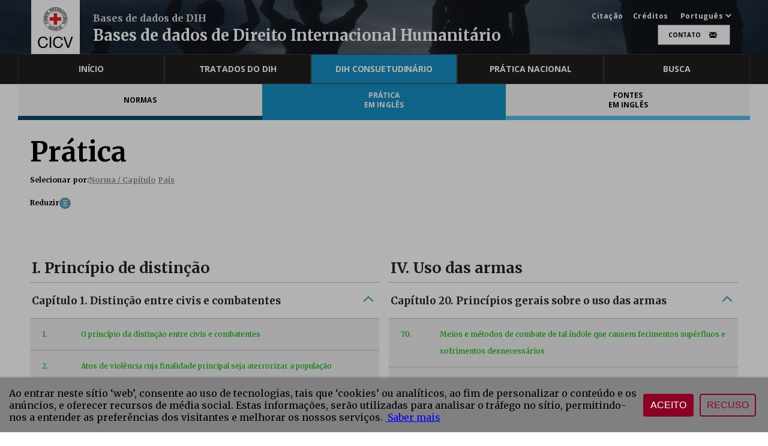

--- FILE ---
content_type: image/svg+xml
request_url: https://ihl-databases.icrc.org/static/media/pt-logo.3d16290d0213b069e9250430fafa0e05.svg
body_size: 1969
content:
<svg xmlns="http://www.w3.org/2000/svg" viewBox="0 0 42.31 49.74"><defs><style>.cls-1{fill:#fff;}.cls-2{fill:none;stroke:#000;stroke-miterlimit:2.61;stroke-width:0.42px;}.cls-3{fill:#e32219;}</style></defs><g id="Layer_2" data-name="Layer 2"><g id="Calque_1" data-name="Calque 1"><path class="cls-1" d="M21.16.21A14.2,14.2,0,1,1,7,14.41,14.23,14.23,0,0,1,21.16.21Z"/><path class="cls-2" d="M21.16.21A14.2,14.2,0,1,1,7,14.41,14.23,14.23,0,0,1,21.16.21Z"/><path d="M9.19,18a1.18,1.18,0,0,0-.5,1.55,1.44,1.44,0,0,0,2,.71,1.37,1.37,0,0,0,.83-1.86A1.21,1.21,0,0,0,10,17.73l.16.45a.78.78,0,0,1,1,.41c.26.57-.19,1-.7,1.22a1,1,0,0,1-1.35-.42.73.73,0,0,1,.25-.91L9.19,18Zm-1.4-1.82A1.43,1.43,0,0,0,9.5,17.39a1.38,1.38,0,1,0-.34-2.73,1.36,1.36,0,0,0-1.37,1.51Zm.42-.07c-.07-.62.42-.9,1-1s1.14.14,1.22.75-.45.91-1,1a1,1,0,0,1-1.19-.79Zm2.44-1.75,0-.46L8.48,13.7l2.27-.57,0-.42-2.1-1.25L11,11.9l.11-.45-2.92-.58L8,11.55l2.12,1.26h0l-2.39.53,0,.78,2.94.22Zm.56-3.26.18-.48-2.77-1-.18.48,2.77,1Zm-2-1.8.43-.81,2.11,1.31L12,9.34,9.88,8l.45-.82L10,7,8.79,9.11l.41.18Zm3.29-.83,1.35-1.59-.31-.32-1,1.24-.67-.59.92-1.12-.29-.28-1,1.11-.58-.52,1-1.17-.31-.33L10.29,6.5l2.2,2Zm2.93-2.84.43-.27-1.56-2.5-.43.26,1.56,2.51Zm.83-.5.42-.2-.86-2h0l2,1.5.51-.15-.9-2.8-.48.14.65,2.09h0l-2-1.55-.49.25,1.19,2.69Zm1.59-3.27.87-.15.38,2.4.5-.08-.38-2.4.9-.16L20.06,1l-2.34.39.12.46Zm2.75,2.08L22.7,4V3.56L21.1,3.5l0-.89,1.46,0V2.23l-1.46,0,0-.78,1.56.07V1.05L20.65,1l-.06,3Zm3.56-2.2L25,2a.43.43,0,0,1,.33.6.41.41,0,0,1-.57.31l-.83-.23.27-.9ZM23,4.05l.46.11L23.77,3l.75.2c.45.13.46.39.31.9a.83.83,0,0,0,0,.44l.51.21a1.56,1.56,0,0,1,.07-.85c.13-.44-.05-.63-.22-.7h0a.69.69,0,0,0,.63-.57.82.82,0,0,0-.68-1.06l-1.34-.37L23,4.05Zm2.52.79.45.21,1-1.87h0l.15,2.58.42.3,1.58-2.48-.4-.31L27.53,5.1l-.15-2.62-.49-.24L25.5,4.84Zm4.85.46h0l-.59,1.26-.62-.65,1.2-.62Zm-2.7.85.41.35.73-.39.82.83-.36.8.34.42,1.31-3-.4-.38L27.65,6.15Zm3.65.14.48.7L29.72,8.36l.28.43,2.06-1.38.52.76L33,8,31.65,6l-.35.27Zm-.78,3.37.21.46,2.68-1.26-.22-.46L30.52,9.66Zm3.65,1.2A1.36,1.36,0,0,0,32.34,10a1.47,1.47,0,0,0-1.09,1.79,1.37,1.37,0,0,0,1.81.88,1.42,1.42,0,0,0,1.11-1.76Zm-.4.13c.17.58-.31,1-.85,1.17s-1.11,0-1.27-.54.3-1,.84-1.19a.93.93,0,0,1,1.28.56ZM31.6,13.26l0,.49,2.14-.12h0l-2.14,1.42,0,.54,2.92.24,0-.54-2.19-.15v0l2.22-1.43,0-.58-3,.15Zm2,4.57h0l-1.38,0L32.5,17l1.13.81Zm-2.07-2-.07.52.68.44-.33,1.11L31,18l-.19.5L34,18.24l.15-.52-2.63-1.89Zm-.8,2.85-1,1.73.38.22.72-1.29,2.21,1.23.24-.44-2.59-1.45Z"/><polygon points="27.75 26.16 29.47 24.99 29.22 24.62 27.93 25.52 27.44 24.8 28.62 23.97 28.38 23.62 27.21 24.45 26.77 23.78 28.05 22.89 27.81 22.52 26.1 23.68 27.75 26.16 27.75 26.16"/><polygon points="25.55 27.16 26.07 26.97 25.9 23.79 25.43 23.99 25.6 26.49 25.6 26.49 24.06 24.49 23.56 24.64 25.55 27.16 25.55 27.16"/><polygon points="21.79 27.85 23.86 27.61 23.77 27.18 22.22 27.36 22.11 26.47 23.47 26.31 23.39 25.9 22.05 26.06 21.95 25.26 23.45 25.11 23.37 24.67 21.45 24.9 21.79 27.85 21.79 27.85"/><polygon points="15.43 26.58 17.39 27.31 17.5 26.89 16.05 26.35 16.34 25.51 17.65 26.01 17.75 25.62 16.48 25.12 16.75 24.35 18.14 24.92 18.25 24.5 16.44 23.79 15.43 26.58 15.43 26.58"/><path d="M15.47,24.86l-1-.65-.22.31.67.43a.77.77,0,0,1-1.15.19,1,1,0,0,1-.11-1.43A.93.93,0,0,1,15,23.34a.69.69,0,0,1,.29.9l.44.25A1.13,1.13,0,0,0,15.2,23a1.37,1.37,0,0,0-2,.42,1.44,1.44,0,0,0,.29,2.06,1.12,1.12,0,0,0,1,.15L14.4,26l.27.16.8-1.34Z"/><polygon points="18.21 27.53 18.69 27.63 19.08 25.48 19.09 25.48 20.25 27.83 20.8 27.85 20.93 24.9 20.48 24.89 20.39 27.05 20.38 27.05 19.22 24.72 18.71 24.62 18.21 27.53 18.21 27.53"/><path class="cls-2" d="M21.16,4.66a9.75,9.75,0,1,1-9.74,9.75,9.77,9.77,0,0,1,9.74-9.75Z"/><polygon class="cls-3" points="19.09 12.34 19.09 7.38 23.22 7.38 23.22 12.34 28.18 12.34 28.18 16.47 23.22 16.47 23.22 21.43 19.09 21.43 19.09 16.47 14.13 16.47 14.13 12.34 19.09 12.34 19.09 12.34"/><path d="M10,40.1A3.52,3.52,0,0,0,6.3,37.25c-3.18,0-4.52,2.62-4.52,5.41,0,3,1.34,5.59,4.54,5.59,2.34,0,3.68-1.65,3.85-3.85H12c-.34,3.32-2.41,5.34-5.78,5.34C2,49.74,0,46.68,0,42.79s2.21-7,6.32-7c2.79,0,5.09,1.49,5.5,4.34Z"/><path d="M14.19,36.07H16V49.43H14.19Z"/><path d="M28.31,40.1a3.52,3.52,0,0,0-3.74-2.85c-3.18,0-4.52,2.62-4.52,5.41,0,3,1.34,5.59,4.54,5.59,2.34,0,3.68-1.65,3.85-3.85h1.78c-.34,3.32-2.41,5.34-5.78,5.34-4.15,0-6.17-3.06-6.17-7s2.21-7,6.32-7c2.79,0,5.09,1.49,5.5,4.34Z"/><path d="M37.56,49.43h-2L30.83,36.07h1.93l3.81,11.58h0l3.85-11.58h1.85Z"/></g></g></svg>